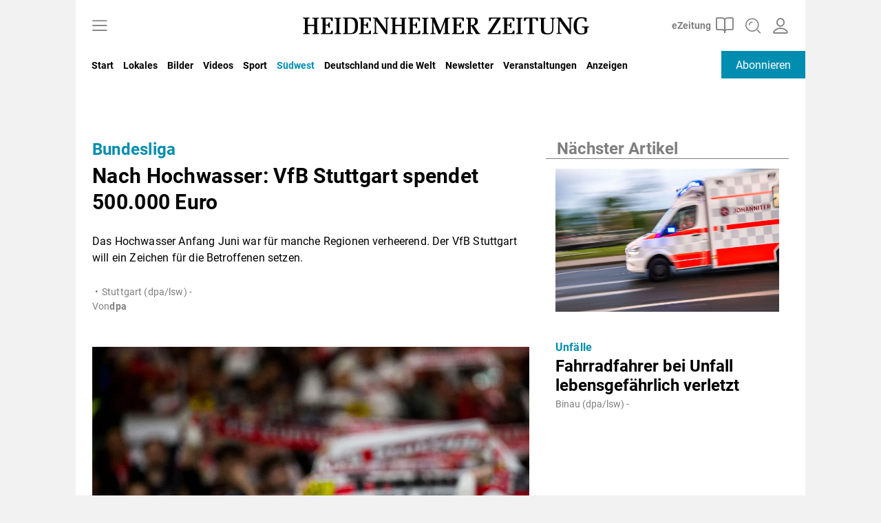

--- FILE ---
content_type: image/svg+xml
request_url: https://d1g10ri6vav3ja.cloudfront.net/public/dynamic/76368836-18a7-4c8d-ac4c-a23e5a4f8758/c2e07e03-955c-4e35-992a-c1cce80466e6/2cfb0d1f-2bb2-4651-bff4-5971591845f1/default/storefront/assets/images/logo-full.svg?preview=true
body_size: 3321
content:
<?xml version="1.0" encoding="utf-8"?>
<!-- Generator: Adobe Illustrator 26.5.0, SVG Export Plug-In . SVG Version: 6.00 Build 0)  -->
<svg version="1.1" id="Ebene_1" xmlns="http://www.w3.org/2000/svg" xmlns:xlink="http://www.w3.org/1999/xlink" x="0px" y="0px"
	 viewBox="0 0 879.5 53" style="enable-background:new 0 0 879.5 53;" xml:space="preserve">
<g>
	<path d="M814.9,1.1c-0.5,0-0.9,0.1-1,0.2c-0.2,0.2-0.2,0.5-0.2,1.1c0,0.8,0.3,1.3,1.1,1.3l1.6,0.2c1,0.1,2.1,0.4,2.5,0.9
		c0.3,0.5,0.5,1.7,0.5,3.7l0.2,30.5L792.5,1.2c-0.1-0.1-0.1-0.1-0.3-0.1h-11.8c-0.5,0-0.9,0.1-1,0.2c-0.2,0.2-0.2,0.5-0.2,1.1
		c0,0.8,0.3,1.3,1.1,1.3l1.9,0.2c0.9,0.1,2,0.2,2.5,0.9c0.1,0.2,0.2,0.5,0.2,1v2.3c0,0.3,0,0.6,0,0.9l-0.2,35.4
		c0,1.8-0.2,3.1-0.5,3.5c-0.3,0.5-1,0.8-1.9,0.9l-1.7,0.1c0,0-0.1,0-0.2,0c-0.7,0.1-1.1,0.5-1.1,1.3c0,0.6,0.1,0.9,0.2,1.1
		s0.5,0.2,1,0.2h0.9h3.8h7.5h0.9c0.5,0,0.9-0.1,1-0.2c0.1-0.2,0.2-0.5,0.2-1.1c0-0.8-0.4-1.3-1.1-1.3c-0.1,0-0.1,0-0.2,0l-1.4-0.1
		c-0.9-0.1-2.1-0.4-2.5-0.9c-0.3-0.5-0.5-1.7-0.6-3.6l-0.2-33.6l28.9,40.6c0.2,0.3,0.5,0.6,1,0.6h1.2h2.3c0,0,1.2,0,1.2-0.9l0,0
		v-6.3l0.2-35.9c0-2,0.3-3.4,0.6-3.9s1-0.8,1.9-0.9l1.8-0.2c0.7-0.1,1.1-0.5,1.1-1.3c0-0.6-0.1-0.9-0.2-1.1c-0.2-0.2-0.5-0.2-1-0.2
		C828,1.1,814.9,1.1,814.9,1.1z"/>
	<path d="M656.1,49.2c-0.7,0.1-1.1,0.5-1.1,1.3c0,0.6,0.1,0.9,0.2,1.1s0.5,0.2,1,0.2h18c0.5,0,0.9-0.1,1-0.2
		c0.1-0.2,0.2-0.5,0.2-1.1c0-0.8-0.4-1.3-1.1-1.3l-1.9-0.2c-0.9-0.1-2.1-0.4-2.5-0.9c-0.3-0.5-0.5-2-0.5-4.4V9.4
		c0-2.3,0.2-3.8,0.5-4.3s1-0.8,1.9-0.9l2-0.1c0,0,0.1,0,0.2,0c0.7-0.1,1.1-0.5,1.1-1.3c0-0.6-0.1-0.9-0.2-1.1
		c-0.2-0.2-0.5-0.2-1-0.2h-18c-0.5,0-0.9,0.1-1,0.2c-0.2,0.2-0.2,0.5-0.2,1.1c0,0.8,0.3,1.3,1.1,1.3c0.1,0,0.1,0,0.2,0l1.7,0.1
		c0.9,0.1,2.1,0.4,2.5,0.9c0.3,0.5,0.5,2,0.5,4.3v34.5c0,2.3-0.2,3.8-0.5,4.4s-1,0.8-1.9,0.9L656.1,49.2z"/>
	<path d="M640.9,16.4c0-0.2-0.1-0.3-0.2-0.4c-0.2-0.1-0.5-0.1-0.9-0.1h-1.6c-0.8,0-1.3,0.5-1.3,1.5c-0.1,0.8-0.2,1.5-0.4,2
		c-0.4,1.2-1,2.4-1.8,2.9c-0.8,0.4-2.1,0.6-3.9,0.6c-0.7,0-1.8,0-2.2,0s-0.9,0-1,0V9.4c0-1.8,0.1-4.1,0.3-5.3h9.5
		c2.9,0,4.4,0.6,5.4,1.2c0.9,0.6,1.6,2,2.2,4.3c0,0.2,0.1,0.5,0.2,0.8c0.2,1,0.8,1.6,1.7,1.6h1.9c0.4,0,0.7-0.1,0.9-0.2
		c0.2-0.2,0.3-0.4,0.3-0.7V2.6c0-0.5-0.1-0.8-0.3-1s-0.5-0.3-1-0.3h-34.8c-0.5,0-0.9,0.1-1,0.2c-0.2,0.2-0.2,0.5-0.2,1.1
		c0,0.8,0.4,1.3,1.1,1.3c0.1,0,0.2,0,0.2,0l1.7,0.1c0.9,0.1,2.1,0.4,2.5,0.9c0.3,0.5,0.5,2,0.5,4.3v34.5c0,2.3-0.2,3.8-0.5,4.4
		c-0.3,0.5-1,0.8-1.9,0.9l-2.2,0.2c-0.7,0.1-1.1,0.5-1.1,1.3c0,0.6,0.1,0.9,0.2,1.1c0.2,0.2,0.5,0.2,1,0.2h34.6c0.5,0,0.8-0.1,1-0.3
		c0.2-0.2,0.3-0.5,0.3-1V42c0-0.3-0.1-0.5-0.3-0.7s-0.5-0.2-0.9-0.2H647c-0.9,0-1.5,0.6-1.7,1.6c-0.1,0.3-0.1,0.6-0.2,0.8
		c-0.6,2.2-1.3,3.7-2.2,4.3c-0.9,0.6-2.4,1.2-5.4,1.2l-10-0.1V25.7c0.3,0,0.7,0,1-0.1c0.3,0,1.5,0,2.1,0c1.7,0,3.1,0.2,3.9,0.6
		c0.8,0.4,1.4,1.7,1.8,2.9c0.2,0.6,0.3,1.2,0.4,2.1c0.1,1,0.5,1.5,1.3,1.5h1.6c0.4,0,0.7,0,0.9-0.1s0.3-0.2,0.3-0.4L640.9,16.4
		L640.9,16.4z"/>
	<path d="M485.8,16.4c0-0.2-0.1-0.3-0.2-0.4c-0.2-0.1-0.5-0.1-0.9-0.1h-1.6c-0.8,0-1.3,0.5-1.3,1.5c-0.1,0.8-0.2,1.5-0.4,2
		c-0.4,1.2-1,2.4-1.8,2.9s-2.1,0.6-3.9,0.6c-0.7,0-1.8,0-2.2,0c-0.4,0-0.9,0-1,0V9.4c0-1.8,0.1-4.1,0.3-5.3h9.5
		c2.9,0,4.4,0.6,5.3,1.2c0.9,0.6,1.7,2,2.2,4.3c0,0.2,0.1,0.5,0.2,0.8c0.2,1.1,0.8,1.6,1.7,1.6h1.9c0.4,0,0.7-0.1,0.9-0.2
		c0.2-0.2,0.3-0.4,0.3-0.7V2.6c0-0.5-0.1-0.8-0.3-1c-0.2-0.2-0.5-0.3-1-0.3h-34.8c-0.5,0-0.9,0.1-1,0.2c-0.1,0.2-0.2,0.5-0.2,1.1
		c0,0.8,0.4,1.3,1.1,1.3c0.1,0,0.2,0,0.2,0l1.7,0.1c0.9,0.1,2.1,0.4,2.5,0.9c0.3,0.5,0.5,2,0.5,4.3v34.5c0,2.3-0.2,3.8-0.5,4.4
		c-0.3,0.5-0.9,0.8-1.9,0.9l-2.2,0.2c-0.7,0.1-1.1,0.5-1.1,1.3c0,0.6,0.1,0.9,0.2,1.1c0.2,0.2,0.5,0.2,1,0.2h34.6
		c0.5,0,0.8-0.1,1-0.3s0.3-0.5,0.3-1V42c0-0.3-0.1-0.5-0.3-0.7c-0.2-0.2-0.5-0.2-0.9-0.2h-1.9c-0.9,0-1.5,0.6-1.7,1.6
		c-0.1,0.3-0.1,0.6-0.2,0.8c-0.6,2.2-1.3,3.7-2.2,4.3c-0.9,0.6-2.4,1.2-5.3,1.2l-10-0.1V25.7c0.3,0,0.7,0,1,0s1.5,0,2.1,0
		c1.8,0,3.1,0.2,3.9,0.6s1.4,1.7,1.8,2.9c0.2,0.6,0.3,1.2,0.4,2.1c0.1,1,0.5,1.5,1.3,1.5h1.6c0.4,0,0.7,0,0.9-0.1
		c0.2-0.1,0.3-0.2,0.3-0.4L485.8,16.4L485.8,16.4z"/>
	<path d="M366.9,49.2c-0.7,0.1-1.1,0.5-1.1,1.3c0,0.6,0.1,0.9,0.2,1.1s0.5,0.2,1,0.2h18c0.5,0,0.9-0.1,1-0.2
		c0.1-0.2,0.2-0.5,0.2-1.1c0-0.8-0.4-1.3-1.1-1.3l-1.9-0.2c-0.9-0.1-2.1-0.4-2.5-0.9c-0.3-0.5-0.5-2-0.5-4.4V9.4
		c0-2.3,0.2-3.8,0.5-4.3s1-0.8,1.9-0.9l2-0.1c0,0,0.1,0,0.2,0c0.7-0.1,1.1-0.5,1.1-1.3c0-0.6-0.1-0.9-0.2-1.1
		c-0.2-0.2-0.5-0.2-1-0.2h-18c-0.5,0-0.9,0.1-1,0.2c-0.2,0.2-0.2,0.5-0.2,1.1c0,0.8,0.3,1.3,1.1,1.3c0.1,0,0.1,0,0.2,0l1.7,0.1
		c0.9,0.1,2.1,0.4,2.5,0.9c0.3,0.5,0.5,2,0.5,4.3v34.5c0,2.3-0.2,3.8-0.5,4.4c-0.3,0.5-1,0.8-1.9,0.9L366.9,49.2z"/>
	<path d="M351.1,16.4c0-0.2-0.1-0.3-0.2-0.4c-0.2-0.1-0.5-0.1-0.9-0.1h-1.6c-0.8,0-1.3,0.5-1.3,1.5c-0.1,0.8-0.2,1.5-0.4,2
		c-0.4,1.2-1,2.4-1.8,2.9s-2.1,0.6-3.9,0.6c-0.7,0-1.8,0-2.2,0c-0.4,0-0.9,0-1,0V9.4c0-1.8,0.1-4.1,0.3-5.3h9.5
		c2.9,0,4.4,0.6,5.3,1.2c0.9,0.6,1.7,2,2.2,4.3c0,0.2,0.1,0.5,0.2,0.8c0.2,1.1,0.8,1.6,1.7,1.6h1.9c0.4,0,0.7-0.1,0.9-0.2
		c0.2-0.2,0.3-0.4,0.3-0.7V2.6c0-0.5-0.1-0.8-0.3-1c-0.2-0.2-0.5-0.3-1-0.3H324c-0.5,0-0.9,0.1-1,0.2c-0.1,0.2-0.2,0.5-0.2,1.1
		c0,0.8,0.4,1.3,1.1,1.3c0.1,0,0.2,0,0.2,0l1.7,0.1c0.9,0.1,2.1,0.4,2.5,0.9c0.3,0.5,0.5,2,0.5,4.3v34.5c0,2.3-0.2,3.8-0.5,4.4
		c-0.3,0.5-1,0.8-1.9,0.9l-2.1,0.2c-0.7,0.1-1.1,0.5-1.1,1.3c0,0.6,0.1,0.9,0.2,1.1c0.2,0.2,0.5,0.2,1,0.2H359c0.5,0,0.8-0.1,1-0.3
		c0.2-0.2,0.3-0.5,0.3-1V42c0-0.3-0.1-0.5-0.3-0.7c-0.2-0.2-0.5-0.2-0.9-0.2h-1.9c-0.9,0-1.5,0.6-1.7,1.6c-0.1,0.3-0.1,0.6-0.2,0.8
		c-0.6,2.2-1.3,3.7-2.2,4.3c-0.9,0.6-2.4,1.2-5.3,1.2l-10-0.1V25.7c0.3,0,0.7,0,1,0s1.5,0,2.1,0c1.7,0,3.1,0.2,3.9,0.6
		s1.4,1.7,1.8,2.9c0.2,0.6,0.3,1.2,0.4,2.1c0.1,1,0.5,1.5,1.3,1.5h1.6c0.4,0,0.7,0,0.9-0.1c0.2-0.1,0.3-0.2,0.3-0.4
		C351.1,32.1,351.1,16.4,351.1,16.4z"/>
	<path d="M270.4,49.2c-0.7,0-1.1,0.5-1.1,1.3c0,0.6,0.1,0.9,0.2,1.1s0.5,0.2,1,0.2h0.9h8.2h8.2h0.9c0.5,0,0.9-0.1,1-0.2
		c0.1-0.2,0.2-0.5,0.2-1.1c0-0.8-0.3-1.3-1.1-1.3l-1.9-0.2c-0.9-0.1-2.1-0.4-2.5-0.9c-0.3-0.5-0.5-2-0.5-4.4V27.2h19.9v16.6
		c0,2.3-0.2,3.8-0.5,4.3s-1,0.8-1.9,0.9l-2,0.1c0,0-0.1,0-0.2,0c-0.7,0.1-1.1,0.5-1.1,1.3c0,0.6,0.1,0.9,0.2,1.1
		c0.2,0.2,0.5,0.2,1,0.2h0.8h8.2h8.2h0.9c0.5,0,0.9-0.1,1-0.2c0.2-0.2,0.2-0.5,0.2-1.1c0-0.8-0.4-1.3-1.1-1.3c-0.1,0-0.2,0-0.2,0
		l-1.7-0.1c-0.9-0.1-2.1-0.4-2.5-0.9c-0.3-0.5-0.5-2-0.5-4.4V9.4c0-2.3,0.2-3.8,0.5-4.3s1-0.8,1.9-0.9l2-0.1c0,0,0.1,0,0.2,0
		c0.7-0.1,1.1-0.5,1.1-1.3c0-0.6-0.1-0.9-0.2-1.1s-0.5-0.2-1-0.2h-0.9H308h-8.2h-0.9c-0.5,0-0.9,0.1-1,0.2c-0.1,0.2-0.2,0.5-0.2,1.1
		c0,0.8,0.4,1.3,1.1,1.3c0.1,0,0.2,0,0.2,0l1.7,0.1c0.9,0.1,2.1,0.4,2.5,0.9c0.3,0.5,0.5,1.9,0.5,4.1v14H284v-14
		c0-2.2,0.2-3.7,0.5-4.2s1-0.8,1.9-0.9l2.2-0.2c0.7-0.1,1.1-0.5,1.1-1.3c0-0.6-0.1-0.9-0.2-1.1s-0.5-0.2-1-0.2h-18
		c-0.5,0-0.9,0.1-1,0.2c-0.1,0.2-0.2,0.5-0.2,1.1c0,0.8,0.4,1.3,1.1,1.3l1.9,0.2c0.9,0.1,2.1,0.4,2.5,0.9c0.4,0.6,0.5,2,0.5,4.3
		v34.5c0,2.3-0.2,3.8-0.5,4.3s-1,0.8-1.9,0.9L270.4,49.2z"/>
	<path d="M200.1,16.4c0-0.2-0.1-0.3-0.2-0.4c-0.2-0.1-0.5-0.1-0.9-0.1h-1.6c-0.8,0-1.3,0.5-1.3,1.5c-0.1,0.8-0.2,1.5-0.4,2
		c-0.4,1.2-1,2.4-1.8,2.9c-0.8,0.4-2.1,0.6-3.9,0.6c-0.7,0-1.8,0-2.2,0s-0.9,0-1,0V9.4c0-1.8,0.1-4.1,0.3-5.3h9.5
		c2.9,0,4.4,0.6,5.3,1.2c0.9,0.6,1.7,2,2.2,4.3c0,0.2,0.1,0.5,0.2,0.8c0.2,1.1,0.8,1.6,1.7,1.6h1.9c0.4,0,0.7-0.1,0.9-0.2
		s0.3-0.4,0.3-0.7V2.6c0-0.5-0.1-0.8-0.3-1s-0.5-0.3-1-0.3H173c-0.5,0-0.9,0.1-1,0.2c-0.1,0.2-0.2,0.5-0.2,1.1
		c0,0.8,0.4,1.3,1.1,1.3c0.1,0,0.2,0,0.2,0l1.7,0.1c0.9,0.1,2.1,0.4,2.5,0.9c0.3,0.5,0.5,2,0.5,4.3v34.5c0,2.3-0.2,3.8-0.5,4.4
		c-0.3,0.5-1,0.8-1.9,0.9l-2.2,0.2c-0.7,0.1-1.1,0.5-1.1,1.3c0,0.6,0.1,0.9,0.2,1.1c0.2,0.2,0.5,0.2,1,0.2h34.6c0.5,0,0.8-0.1,1-0.3
		c0.2-0.2,0.3-0.5,0.3-1V42c0-0.3-0.1-0.5-0.3-0.7s-0.5-0.2-0.9-0.2h-1.9c-0.9,0-1.5,0.6-1.7,1.6c-0.1,0.3-0.1,0.6-0.2,0.8
		c-0.6,2.2-1.3,3.7-2.2,4.3c-0.9,0.6-2.4,1.2-5.3,1.2l-10-0.1V25.7c0.3,0,0.7,0,1,0s1.5,0,2.1,0c1.7,0,3.1,0.2,3.9,0.6
		c0.8,0.4,1.4,1.7,1.8,2.9c0.2,0.6,0.3,1.2,0.4,2.1c0.1,1,0.5,1.5,1.3,1.5h1.6c0.4,0,0.7,0,0.9-0.1s0.3-0.2,0.3-0.4
		C200.1,32.1,200.1,16.4,200.1,16.4z"/>
	<path d="M855.2,53c-9.5,0-13.1-2.1-17.1-6.2s-6-11-6-19.9c0-9.3,2.1-16.6,6.4-20.7c4.1-4,7.7-6.2,17.2-6.2c3.1,0,4.1,0.2,6.9,0.5
		c2.9,0.3,5.5,0.8,7.9,1.3c0.5,0.1,0.8,0.2,0.9,0.5c0.2,0.2,0.2,0.6,0.2,1.2v9.4c0,0.4-0.1,0.6-0.3,0.8s-0.5,0.2-1,0.2h-2
		c-1.1,0-1.7-0.9-2-2.6c-0.1-0.5-0.2-0.9-0.2-1.1c-0.5-2.8-1.9-4.6-3.3-5.5c-1.7-1.1-3.4-1.5-6.6-1.5c-5.6,0-8.7,1.8-11,5.1
		c-2.4,3.5-3.7,9.9-3.7,17.9c0,8.3,1.1,14.7,3.5,18.2s5,5.4,10.3,5.4c3.3,0,6.3-0.5,7.7-1.4c1.6-1,2.5-3.3,2.5-4.7v-6.3
		c0-2.2-0.3-3.7-0.9-4.4c-0.6-0.7-1.4-1.1-3.8-1.3l-1.9-0.1c-0.7,0-1.1-0.1-1.2-0.3c-0.1-0.2-0.2-0.6-0.2-1.3s0.1-1.1,0.3-1.2
		c0.2-0.2,0.6-0.2,1.2-0.2h19c0.6,0,1,0.1,1.2,0.2c0.2,0.2,0.3,0.6,0.3,1.2c0,0.9-0.4,1.5-1.2,1.5c-0.1,0-0.2,0-0.2,0l-1.3,0.1
		c-1.1,0.1-1.9,0.6-2.3,1.4c-0.4,0.8-0.6,2.5-0.6,5.2c0,0.1,0,0.2,0,0.5c0,1.1,0,4.7,0,5.5C873.8,44.2,873.4,53,855.2,53"/>
	<path d="M1.4,49.2c-0.7,0-1.1,0.5-1.1,1.3c0,0.6,0.1,0.9,0.2,1.1s0.5,0.2,1,0.2h0.9h8.2h8.2h0.9c0.5,0,0.9-0.1,1-0.2
		c0.1-0.2,0.2-0.5,0.2-1.1c0-0.8-0.3-1.3-1.1-1.3L17.9,49c-0.9-0.1-2.1-0.4-2.5-0.9c-0.3-0.5-0.5-2-0.5-4.4V27.2h19.9v16.6
		c0,2.3-0.2,3.8-0.5,4.3s-1,0.8-1.9,0.9l-2,0.1c0,0-0.1,0-0.2,0c-0.7,0.1-1.1,0.5-1.1,1.3c0,0.6,0.1,0.9,0.2,1.1
		c0.2,0.2,0.5,0.2,1,0.2h1.1h8.2h8.2h0.9c0.5,0,0.9-0.1,1-0.2c0.2-0.2,0.2-0.5,0.2-1.1c0-0.8-0.4-1.3-1.1-1.3c-0.1,0-0.2,0-0.2,0
		L46.9,49c-0.9-0.1-2.1-0.4-2.5-0.9c-0.3-0.5-0.5-2-0.5-4.4V9.4c0-2.3,0.2-3.8,0.5-4.3s1-0.8,1.9-0.9l2-0.1c0,0,0.1,0,0.2,0
		c0.7-0.1,1.1-0.5,1.1-1.3c0-0.6-0.1-0.9-0.2-1.1c-0.1-0.2-0.5-0.2-1-0.2h-0.9h-8.2h-8.5h-0.9c-0.5,0-0.9,0.1-1,0.2
		c-0.1,0.2-0.2,0.5-0.2,1.1c0,0.8,0.4,1.3,1.1,1.3c0.1,0,0.2,0,0.2,0l1.7,0.1c0.9,0.1,2.1,0.4,2.5,0.9c0.3,0.5,0.5,1.9,0.5,4.1v14
		H14.8v-14C14.8,7,15,5.5,15.3,5s1-0.8,1.9-0.9l2.2-0.2c0.7-0.1,1.1-0.5,1.1-1.3c0-0.6-0.1-0.9-0.2-1.1c-0.2-0.2-0.5-0.2-1-0.2H1.2
		c-0.5,0-0.9,0.1-1,0.2C0.1,1.7,0,2,0,2.6c0,0.8,0.4,1.3,1.1,1.3L3,4.1C3.9,4.2,5.1,4.5,5.5,5C5.9,5.6,6,7,6,9.3v34.5
		c0,2.3-0.2,3.8-0.5,4.3s-1,0.8-1.9,0.9L1.4,49.2z"/>
	<path d="M98.6,49.2c-0.7,0.1-1.1,0.5-1.1,1.3c0,0.6,0.1,0.9,0.2,1.1s0.5,0.2,1,0.2h18c0.5,0,0.9-0.1,1-0.2c0.1-0.2,0.2-0.5,0.2-1.1
		c0-0.8-0.4-1.3-1.1-1.3l-1.9-0.2c-0.9-0.1-2.1-0.4-2.5-0.9c-0.3-0.5-0.5-2-0.5-4.4V9.4c0-2.3,0.2-3.8,0.5-4.3s1-0.8,1.9-0.9l2-0.1
		c0,0,0.1,0,0.2,0c0.7-0.1,1.1-0.5,1.1-1.3c0-0.6-0.1-0.9-0.2-1.1c-0.2-0.2-0.5-0.2-1-0.2h-18c-0.5,0-0.9,0.1-1,0.2
		c-0.2,0.2-0.2,0.5-0.2,1.1c0,0.8,0.3,1.3,1.1,1.3c0.1,0,0.1,0,0.2,0l1.7,0.1c0.9,0.1,2.1,0.4,2.5,0.9c0.3,0.5,0.5,2,0.5,4.3v34.5
		c0,2.3-0.2,3.8-0.5,4.4s-1,0.8-1.9,0.9L98.6,49.2z"/>
	<path d="M82.7,16.4c0-0.2-0.1-0.3-0.2-0.4c-0.2-0.1-0.5-0.1-0.9-0.1H80c-0.8,0-1.3,0.5-1.3,1.5c-0.1,0.8-0.2,1.5-0.4,2
		c-0.4,1.2-1,2.4-1.8,2.9s-2.1,0.6-3.9,0.6c-0.7,0-1.8,0-2.2,0s-0.9,0-1,0V9.4c0-1.8,0.1-4.1,0.3-5.3h9.5c2.9,0,4.4,0.6,5.3,1.2
		c0.9,0.6,1.7,2,2.2,4.3c0,0.2,0.1,0.5,0.2,0.8c0.2,1.1,0.8,1.6,1.7,1.6h1.9c0.4,0,0.7-0.1,0.9-0.2c0.2-0.1,0.3-0.4,0.3-0.7V2.6
		c0-0.5-0.1-0.8-0.3-1c-0.2-0.2-0.5-0.3-1-0.3H55.7c-0.5,0-0.9,0.1-1,0.2c-0.1,0.2-0.2,0.5-0.2,1.1c0,0.8,0.4,1.3,1.1,1.3
		c0.1,0,0.2,0,0.2,0L57.5,4c0.9,0.1,2.1,0.4,2.5,0.9c0.3,0.5,0.5,2,0.5,4.3v34.5c0,2.3-0.2,3.8-0.5,4.4c-0.3,0.5-1,0.8-1.9,0.9
		l-2.2,0.2c-0.7,0.1-1.1,0.5-1.1,1.3c0,0.6,0.1,0.9,0.2,1.1c0.2,0.2,0.5,0.2,1,0.2h34.6c0.5,0,0.8-0.1,1-0.3c0.2-0.2,0.3-0.5,0.3-1
		V42c0-0.3-0.1-0.5-0.3-0.7c-0.2-0.2-0.5-0.2-0.9-0.2h-1.9c-0.9,0-1.5,0.6-1.7,1.6C87,43,87,43.3,86.9,43.5
		c-0.6,2.2-1.3,3.7-2.2,4.3c-0.9,0.6-2.4,1.2-5.3,1.2l-10-0.1V25.7c0.3,0,0.7,0,1,0s1.5,0,2.1,0c1.7,0,3.1,0.2,3.9,0.6
		s1.4,1.7,1.8,2.9c0.2,0.6,0.3,1.2,0.4,2.1c0.1,1,0.5,1.5,1.3,1.5h1.6c0.4,0,0.7,0,0.9-0.1c0.2-0.1,0.3-0.2,0.3-0.4
		C82.7,32.1,82.7,16.4,82.7,16.4z"/>
	<path d="M521.7,4.1c3.2,0,5,1.5,5.6,2.4c1.1,1.6,1.7,4,1.7,7.2c0,3.7-1,6.3-3,8.1c-2,1.7-5.1,2.5-9.4,2.5h-0.5v-15V5
		c0-0.6,0.4-0.9,2-0.9L521.7,4.1z M502.7,49.2c-0.7,0-1.1,0.5-1.1,1.3c0,0.6,0.1,0.9,0.2,1.1c0.2,0.2,0.5,0.2,1,0.2h18
		c0.5,0,0.9-0.1,1-0.2c0.2-0.2,0.2-0.5,0.2-1.1c0-0.8-0.3-1.3-1.1-1.3L519,49c-0.9-0.1-2.1-0.4-2.5-0.9c-0.3-0.5-0.5-2-0.5-4.4V25.5
		h0.1l11.5,18.3c0.9,1.5,1.9,3.4,2.9,5.4c0.8,1.6,1.4,2.8,1.9,2.8h0.7h4.3h5.6h0.9c0.6,0,0.9-0.3,1.1-0.5c0.2-0.2,0.2-0.6,0.2-1.2
		c0-0.4,0-0.6-0.1-0.8c-0.1-0.2-0.4-0.3-0.9-0.3l-0.9-0.1c-0.9-0.2-1.9-0.7-2.9-1.7c-0.9-1-2.5-3.2-4.3-5.8l-10.6-16
		c4.7-0.7,7.1-2,9.2-4.1c2-2,3-5.2,3-9.1s-1.4-6.7-3.5-8.5c-2.1-1.7-6.1-2.5-11.9-2.5h-19.9c-0.5,0-0.9,0.1-1,0.2
		c-0.2,0.2-0.2,0.5-0.2,1.1c0,0.8,0.3,1.3,1.1,1.3l1.9,0.2c1,0,2.1,0.4,2.5,0.9c0.3,0.5,0.5,2,0.5,4.3v35.1c0,2-0.2,3.3-0.5,3.8
		s-1,0.8-1.9,0.9L502.7,49.2z"/>
	<path d="M137.5,47.9V9.4c0-2.3,0-3.8,0-4.5c0-0.6,1.4-0.7,2.4-0.7h1.1c2.6,0,10.3-0.4,15,4.4c2.6,2.9,4.3,8.5,4.3,15
		c0,19.7-1.5,25.8-18.9,25.8h-1c-2.2,0-2.9-0.3-2.9-0.9C137.5,48.1,137.5,47.9,137.5,47.9z M124,1.1c-0.5,0-0.9,0.1-1,0.2
		c-0.2,0.2-0.2,0.5-0.2,1.1c0,0.8,0.3,1.3,1.1,1.3l1.9,0.2c1,0.1,2.1,0.4,2.5,0.9c0.3,0.5,0.5,1.7,0.5,3.8v35.7c0,2-0.2,3.3-0.5,3.8
		s-1,0.8-1.9,0.9l-2.2,0.2c-0.7,0.1-1.1,0.5-1.1,1.3c0,0.6,0.1,0.9,0.2,1.1s0.5,0.2,1,0.2h20.6c5.6,0,9.5-0.4,12-1.1
		c2.4-0.7,4.6-1.8,6.2-3.5c2.2-2.2,3.6-5.1,4.6-8.8c1-3.6,1.5-8.3,1.5-14c0-5.3-0.5-9.7-1.7-12.9c-1.2-3.3-2.9-5.9-5.5-7.8
		c-1.4-1-3.1-1.7-4.9-2.2c-1.7-0.4-4.2-0.6-7.2-0.6L124,1.1z"/>
	<path d="M728.6,4c0.9,0.1,2.1,0.4,2.5,0.9c0.3,0.5,0.5,2,0.5,4.4v27.5c0,6.1,1.4,10.4,4.2,12.7c2.8,2.3,8.9,3.6,15.9,3.5
		c4.3,0,7.8-0.6,10.4-1.6c2.4-1.1,4.2-2.8,5.6-5.1c1.4-2.4,2-7.3,2.1-14.7L770,8.9c0-2.1,0.2-3.4,0.5-3.9s1-0.8,1.9-0.9l1.7-0.1
		c0,0,0.1,0,0.2,0c0.7-0.1,1.1-0.5,1.1-1.3c0-0.6-0.1-0.9-0.2-1.1c-0.1-0.2-0.5-0.2-1-0.2h-13c-0.5,0-0.9,0.1-1,0.2
		c-0.1,0.2-0.2,0.5-0.2,1.1c0,0.8,0.4,1.3,1.1,1.3c0.1,0,0.2,0,0.2,0l1.4,0.1c0.9,0.1,2.1,0.4,2.5,0.9c0.3,0.5,0.5,1.8,0.6,4
		l0.1,25.3c0,3.5-0.2,5.7-0.7,7.4c-0.5,1.9-1.2,3.6-2.2,4.6c-1.1,1.1-2.3,1.9-4,2.5c-1.5,0.5-3.7,0.7-5.7,0.7c-5.5,0-8.3-1.3-10-3.3
		c-1.7-1.9-2.6-5.1-2.6-9.5V9.4c0-2.3,0.2-3.8,0.5-4.3s1-0.8,1.9-0.9l2.2-0.2c0.8-0.1,1.1-0.5,1.1-1.3c0-0.5-0.1-0.9-0.2-1.1
		c-0.1-0.2-0.5-0.2-1-0.2h-18c-0.5,0-0.9,0.1-1,0.2c-0.1,0.2-0.2,0.5-0.2,1.1c0,0.8,0.3,1.3,1.1,1.3L728.6,4z"/>
	<path d="M578.7,49L578.7,49L578.7,49L578.7,49z M605.9,51.9c0.5,0,0.8-0.1,1-0.3s0.3-0.5,0.3-1v-8.5c0-0.3-0.1-0.5-0.3-0.7
		s-0.5-0.2-0.9-0.2h-1.9c-0.9,0-1.5,0.6-1.7,1.6c-0.1,0.3-0.1,0.6-0.2,0.8c-0.6,2.2-1.3,3.6-2.2,4.2s-2.4,1.2-5.3,1.2h-15.9l28.6-45
		c0.2-0.3,0.3-0.7,0.3-1.5c0-0.6-0.1-0.9-0.2-1.1c-0.1-0.2-0.5-0.2-1-0.2h-33.4c-0.5,0-0.8,0.1-1,0.3s-0.3,0.5-0.3,1V11
		c0,0.3,0.1,0.5,0.3,0.7s0.5,0.2,0.9,0.2h1.9c0.9,0,1.5-0.6,1.7-1.6c0.1-0.3,0.1-0.6,0.2-0.8c0.6-2.2,1.3-3.7,2.2-4.3
		s2.4-1.2,5.4-1.2h12.4L568,49.5c-0.2,0.4-0.3,0.6-0.3,1c0,0.6,0.1,0.9,0.2,1.1c0.2,0.2,0.5,0.2,1,0.2L605.9,51.9L605.9,51.9z"/>
	<path d="M710.1,49.2c0.7,0.1,1.1,0.5,1.1,1.3c0,0.6-0.1,0.9-0.2,1.1s-0.5,0.2-1,0.2h-18.6c-0.5,0-0.9-0.1-1-0.2
		c-0.2-0.2-0.2-0.5-0.2-1.1c0-0.8,0.3-1.3,1.1-1.3l2.2-0.2c0.9-0.1,1.8-0.4,2.2-0.9c0.3-0.5,0.5-1.7,0.5-3.8V6.1
		c0-1-0.2-1.8-0.3-2.2h-4c-2.9,0-4.4,0.6-5.3,1.2c-0.9,0.6-1.6,2-2.2,4.3c0,0.2-0.1,0.5-0.2,0.8c-0.2,1-0.8,1.6-1.7,1.6h-1.9
		c-0.4,0-0.7-0.1-0.9-0.2c-0.2-0.2-0.3-0.4-0.3-0.7V2.4c0-0.5,0.1-0.8,0.3-1s0.5-0.3,1-0.3h1.8h37h1.8c0.5,0,0.8,0.1,1,0.3
		s0.3,0.5,0.3,1v8.5c0,0.3-0.1,0.5-0.3,0.7s-0.5,0.2-0.9,0.2h-2.3c-0.9,0-1.5-0.6-1.7-1.6c-0.1-0.3-0.1-0.6-0.2-0.8
		c-0.6-2.2-1.3-3.7-2.2-4.3s-2.4-1.2-5.3-1.2h-4.4C705.2,4.3,705,5,705,6.1v37.6l0,0c0,2.3,0.2,3.8,0.5,4.4c0.3,0.5,1.9,0.9,2.9,0.9
		L710.1,49.2z"/>
	<path d="M250.8,1.1c-0.5,0-0.9,0.1-1,0.2c-0.2,0.2-0.2,0.5-0.2,1.1c0,0.8,0.3,1.3,1.1,1.3l1.6,0.2c1,0.1,2.1,0.4,2.5,0.9
		c0.3,0.5,0.5,1.7,0.5,3.7l0.2,30.5L228.4,1.2c-0.1-0.1-0.1-0.1-0.3-0.1h-11.8c-0.5,0-0.9,0.1-1,0.2c-0.1,0.2-0.2,0.5-0.2,1.1
		c0,0.8,0.3,1.3,1.1,1.3l1.9,0.2c0.9,0.1,2,0.2,2.5,0.9c0.1,0.2,0.2,0.5,0.2,1v2.3c0,0.3,0,0.6,0,0.9l-0.2,35.4c0,1.8-0.2,3-0.5,3.5
		s-1,0.8-1.9,0.9l-1.7,0.1c0,0-0.1,0-0.2,0c-0.7,0.1-1.1,0.5-1.1,1.3c0,0.6,0.1,0.9,0.2,1.1s0.5,0.2,1,0.2h0.9h3.8h7.5h0.9
		c0.5,0,0.9-0.1,1-0.2c0.1-0.2,0.2-0.5,0.2-1.1c0-0.8-0.4-1.3-1.1-1.3c-0.1,0-0.1,0-0.2,0l-1.4-0.1c-0.9-0.1-2.1-0.4-2.5-0.9
		c-0.3-0.5-0.5-1.7-0.6-3.6l-0.2-33.7l28.9,40.6c0.2,0.3,0.5,0.6,1,0.6h1.2h2.3c0,0,1.2,0,1.2-0.9l0,0v-6.3l0.2-35.9
		c0-2,0.3-3.4,0.6-3.9c0.3-0.5,1-0.8,1.9-0.9l1.8-0.2c0.7-0.1,1.1-0.5,1.1-1.3c0-0.6-0.1-0.9-0.2-1.1c-0.2-0.2-0.5-0.2-1-0.2
		C263.8,1.1,250.8,1.1,250.8,1.1z"/>
	<path d="M450.7,49.2c-0.1,0-0.2,0-0.2,0l-1.7-0.1c-0.9-0.1-2.1-0.4-2.5-0.9c-0.3-0.5-0.5-2-0.5-4.4l0,0V9.4c0-2.3,0.2-3.8,0.5-4.3
		s1-0.8,1.9-0.9l2-0.1c0,0,0.1,0,0.2,0c0.7-0.1,1.1-0.5,1.1-1.3c0-0.6-0.1-0.9-0.2-1.1c-0.2-0.2-0.5-0.2-1-0.2h-0.8h-7.9h-0.2h-3.1
		c-1.2,0-1.5,0.8-1.5,0.8l-14.6,39.6l-17-40.3c-0.2-0.4-0.6-0.4-0.8-0.4c-0.1,0-0.1,0-0.1,0h-11.5c-0.5,0-0.9,0.1-1,0.2
		c-0.2,0.2-0.2,0.5-0.2,1.1c0,0.8,0.3,1.3,1.1,1.3l1.9,0.2c0.9,0.1,2.1,0.4,2.5,0.9c0.1,0.2,0.2,0.5,0.2,1.1v0.2c0,0.4,0,1,0,1.9
		l-0.2,36.1c0,2.1-0.2,3.4-0.5,3.9s-1,0.8-1.9,0.9l-1.8,0.2c-0.8,0.1-1.1,0.5-1.1,1.3c0,0.6,0.1,0.9,0.2,1.1c0.2,0.2,0.5,0.2,1,0.2
		h0.8h3.3h0.5h4h3.6h0.9c0.5,0,0.9-0.1,1-0.2c0.2-0.2,0.2-0.5,0.2-1.1c0-0.8-0.3-1.3-1.1-1.3l-1.6-0.2c-0.9-0.1-2.1-0.4-2.5-0.9
		c-0.3-0.5-0.5-1.9-0.6-4.1l-0.2-29.1l15.2,36.4c0,0,0.1,0.1,0.1,0.2c0.2,0.3,0.5,0.5,1,0.5h1.2h3c0,0,0.4,0,0.5-0.3l14.5-38.8v31.4
		c0,2-0.2,3.3-0.5,3.8s-1,0.8-1.9,0.9l-2.2,0.2c-0.7,0.1-1.1,0.5-1.1,1.3c0,0.6,0.1,0.9,0.2,1.1c0.2,0.2,0.5,0.2,1,0.2h0.8h3.6h4.6
		h4.3h3.9h0.9c0.5,0,0.9-0.1,1-0.2c0.2-0.2,0.2-0.5,0.2-1.1C451.8,49.7,451.4,49.4,450.7,49.2"/>
</g>
</svg>


--- FILE ---
content_type: application/javascript
request_url: https://files.upscore.com/config/hz.de.js
body_size: 741
content:
//de.heidenheimer
//article CSS selector: article
//article body XPATH: //div[contains(@class,'article-text')]
/*global purple*/

(function () {
    var c = upScore.config;
    c.storage_consent = false;
    c.version = 3;
    // c.track_positions = true;
    // c.debug = 1;
    //console.log = console.warn; // for debugging; they are disabling 'log'
    c.onInitHit = function (data) {
        console.warn("UpScore pageview; object_id:", data.object_id); // FOR DEBUGGING
        attachConversionTracking();
        custom_consent();
    };

    upScore.track();

    //detect youtube
    var youtubeElements = Array.prototype.slice.call(document.querySelectorAll("iframe[src*=youtube]"), 0);
    if (youtubeElements.length > 0) {
        youtubeElements.map(function (el) {
            el.dataset.upscoreVideoType = "youtube";
        });
        upScore.addScript("//files.upscore.com/player/youtube_particle.js");
    }

    function custom_consent() {
        try {
            purple.consent.getConsent({vendorId: "s2570"}).then(function (upscoreConsent) {
                if (upscoreConsent.vendorGrant) {
                    upScore.Consent("storage", true);
                }
            });
        } catch (e) {}
    }

    // universal lead tracking
    function attachConversionTracking() {
        const conversionButtons = document.querySelectorAll("[data-upscore-conversion]");
        for (let j = 0; j < conversionButtons.length; j++) {
            let btn = conversionButtons[j];
            btn.addEventListener("click", () => {
                let conversion = parseInt(btn.dataset.upscoreConversion);
                if (isNaN(conversion)) {
                    conversion = 1;
                }
                console.warn("UpScore-conversion: ", conversion);
                upScore.data.conversion = conversion;
                upScore.send_hit("pulse");
            });
        }
    }
    attachConversionTracking();

    function attach_paywall_tracking() {
        if (window._pw == undefined) {
            window.setTimeout(attach_paywall_tracking, 1000);
            return;
        }
        _pw("on_evaluated", function (callback_result) {
            if (callback_result.display_paywall) {
                upScore({update_data: {content_blocked: 1}});
            }
        });
        function paywallClickCallback(data) {
            // console.warn("Upscore-PW - clicked button:", data );
            if (data.action == "subscribe") {
                console.warn("Upscore: paywall offer clicked");
                upScore.data.conversion = 1;
                upScore.data.cid = data.cid;
                upScore.send_hit("pulse");
            }
        }
        _pw("on_click", paywallClickCallback);
    }
    attach_paywall_tracking();
})();
